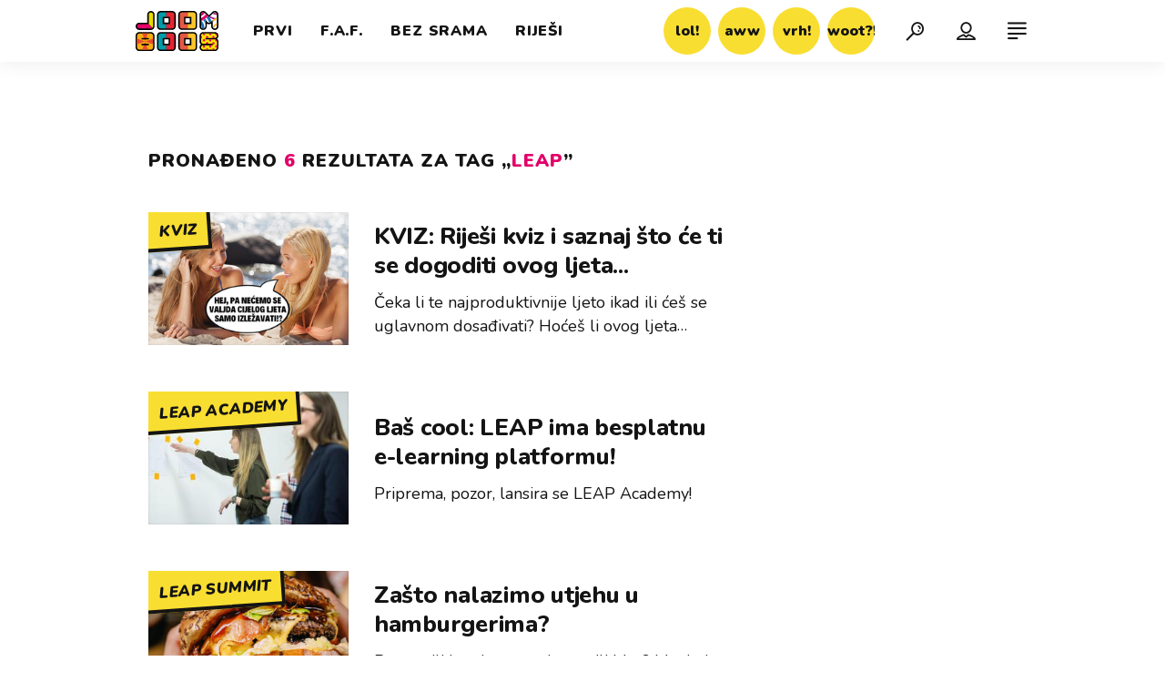

--- FILE ---
content_type: text/html; charset=utf-8
request_url: https://joomboos.24sata.hr/kljucne-rijeci/leap-3506/clanci
body_size: 12429
content:














<!DOCTYPE html>
<html lang="hr" class="no-js">
<head>

    
        <script type="text/javascript">window.gdprAppliesGlobally=true;(function(){function a(e){if(!window.frames[e]){if(document.body&&document.body.firstChild){var t=document.body;var n=document.createElement("iframe");n.style.display="none";n.name=e;n.title=e;t.insertBefore(n,t.firstChild)}
else{setTimeout(function(){a(e)},5)}}}function e(n,r,o,c,s){function e(e,t,n,a){if(typeof n!=="function"){return}if(!window[r]){window[r]=[]}var i=false;if(s){i=s(e,t,n)}if(!i){window[r].push({command:e,parameter:t,callback:n,version:a})}}e.stub=true;function t(a){if(!window[n]||window[n].stub!==true){return}if(!a.data){return}
var i=typeof a.data==="string";var e;try{e=i?JSON.parse(a.data):a.data}catch(t){return}if(e[o]){var r=e[o];window[n](r.command,r.parameter,function(e,t){var n={};n[c]={returnValue:e,success:t,callId:r.callId};a.source.postMessage(i?JSON.stringify(n):n,"*")},r.version)}}
if(typeof window[n]!=="function"){window[n]=e;if(window.addEventListener){window.addEventListener("message",t,false)}else{window.attachEvent("onmessage",t)}}}e("__tcfapi","__tcfapiBuffer","__tcfapiCall","__tcfapiReturn");a("__tcfapiLocator");(function(e){
  var t=document.createElement("script");t.id="spcloader";t.type="text/javascript";t.async=true;t.src="https://sdk.privacy-center.org/"+e+"/loader.js?target="+document.location.hostname;t.charset="utf-8";var n=document.getElementsByTagName("script")[0];n.parentNode.insertBefore(t,n)})("49e2dd21-509f-4e31-9f4e-34808af3cb36")})();</script>
    

    
    
    
    <link href="https://joomboos.24sata.hr/kljucne-rijeci/leap-3506/clanci" rel="canonical" />
    <meta name="description" content="Pročitaj najnovije vijesti vezane uz pojam LEAP. Najzanimljiviji članci, slike i video vezani za temu LEAP.¸">
    <meta name="keywords" content="LEAP">

    
    
        <title>LEAP - 6 članaka - JoomBoos.24sata.hr</title>
    

    
    


    
    <meta property="fb:pages" content="748150741956055" />
    

    <meta charset="UTF-8">
    <meta http-equiv="X-UA-Compatible" content="IE=edge,chrome=1">
    <meta content="width=device-width, initial-scale=1.0, maximum-scale=1.0, minimum-scale=1.0, user-scalable=no" name="viewport">

    <!-- Chrome, Firefox OS, Opera and Vivaldi -->
    <meta name="theme-color" content="#fff">
    <!-- Windows Phone -->
    <meta name="msapplication-navbutton-color" content="#fff">
    <!-- iOS safari -->
    <meta name="apple-mobile-web-app-status-bar-style" content="#fff">

    <link rel="icon" type="image/x-icon" href="/static/images/favicon/favicon.ico" />
    <link rel="apple-touch-icon" sizes="57x57" href="/static/images/favicon/apple-icon-57x57.png">
    <link rel="apple-touch-icon" sizes="60x60" href="/static/images/favicon/apple-icon-60x60.png">
    <link rel="apple-touch-icon" sizes="72x72" href="/static/images/favicon/apple-icon-72x72.png">
    <link rel="apple-touch-icon" sizes="76x76" href="/static/images/favicon/apple-icon-76x76.png">
    <link rel="apple-touch-icon" sizes="114x114" href="/static/images/favicon/apple-icon-114x114.png">
    <link rel="apple-touch-icon" sizes="120x120" href="/static/images/favicon/apple-icon-120x120.png">
    <link rel="apple-touch-icon" sizes="144x144" href="/static/images/favicon/apple-icon-144x144.png">
    <link rel="apple-touch-icon" sizes="152x152" href="/static/images/favicon/apple-icon-152x152.png">
    <link rel="apple-touch-icon" sizes="180x180" href="/static/images/favicon/apple-icon-180x180.png">
    <link rel="icon" type="image/png" sizes="192x192"  href="/static/images/favicon/android-icon-192x192.png">
    <link rel="icon" type="image/png" sizes="32x32" href="/static/images/favicon/favicon-32x32.png">
    <link rel="icon" type="image/png" sizes="96x96" href="/static/images/favicon/favicon-96x96.png">
    <link rel="icon" type="image/png" sizes="16x16" href="/static/images/favicon/favicon-16x16.png">
    <link rel="manifest" href="/static/images/favicon/manifest.json">

    



    <link href="https://fonts.googleapis.com/css?family=Nunito:400,400i,700,700i,800,800i,900,900i" rel="stylesheet">

    





<link rel="stylesheet" href="/static/css/grid.css?bust=20180919">

    





<link href="/static/build/styles.ec9d5ce2db2b4329486c.css" rel="stylesheet" />


    
    

    <script src="https://ajax.googleapis.com/ajax/libs/jquery/2.1.3/jquery.min.js"></script>
    <script src="https://imasdk.googleapis.com/js/sdkloader/ima3.js"></script>
    <script src="/static/js/lib/modernizr.custom.92546.js"></script>

    <script>
        if (typeof window.document.createElement('div').style.webkitLineClamp !== 'undefined') {
            document.querySelector('html').classList.add('webkitlineclamp');
        }
    </script>

    <script src="/static/js/lib/picturePolyfill.js"></script>
    <script src="/static/js/lib/video.min.js"></script>

    
    

    
    
        
<script>
    // Google data layer
    var dataLayer = window.dataLayer || [];

    dataLayer.push({
        'siteId': 'JBS',
        'contentId': '3506',
        'pageType': 'generic',
        'fullChannel': 'tagovi/leap-3506',
        'contentTitle': 'Leap',
        'contentType': 'keyword',
        'canonicalUrl': 'https://joomboos.24sata.hr/kljucne-rijeci/leap-3506/clanci',
        'channel': 'tagovi'
        
    });
</script>


    


    
        <!-- Google Tag Manager -->
<noscript>
    <iframe src="//www.googletagmanager.com/ns.html?id=GTM-PCRFFK6" height="0" width="0" style="display:none;visibility:hidden"></iframe>
</noscript>
<script>(function(w,d,s,l,i){w[l]=w[l]||[];w[l].push({'gtm.start':
    new Date().getTime(),event:'gtm.js'});var f=d.getElementsByTagName(s)[0],
    j=d.createElement(s),dl=l!='dataLayer'?'&l='+l:'';j.async=true;j.src=
    '//www.googletagmanager.com/gtm.js?id='+i+dl;f.parentNode.insertBefore(j,f);
})(window,document,'script','dataLayer','GTM-PCRFFK6');
</script>
<!-- End Google Tag Manager -->

<!-- DotMetrics -->
<script type="text/javascript">
    /* <![CDATA[ */
        (function() {
            window.dm=window.dm||{AjaxData:[]};
            window.dm.dotmetricsDefaultId = 3179;
            window.dm.AjaxEvent=function(et,d,ssid,ad){
                dm.AjaxData.push({et:et,d:d,ssid:ssid,ad:ad});
                if(typeof window.DotMetricsObj != 'undefined') {DotMetricsObj.onAjaxDataUpdate();}
            };
            var d=document,
            h=d.getElementsByTagName('head')[0],
            s=d.createElement('script');
            s.type='text/javascript';
            s.async=true;
            s.src='https://script.dotmetrics.net/door.js?id=3179';
            h.appendChild(s);
        }());
    /* ]]> */
</script>
<!-- End DotMetrics -->

    

    
    <script>
    (function(u, p, s, c, r) {
         u[r] = u[r] || function(p) {
             (u[r].q = u[r].q || []).push(p)
         }, u[r].ls = 1 * new Date();
         var a = p.createElement(s),
             m = p.getElementsByTagName(s)[0];
         a.async = 1;
         a.src = c;
         m.parentNode.insertBefore(a, m)
     })
     (window, document, 'script', '//files.upscore.com/async/upScore.js', 'upScore');
     upScore({
         config: {
             domain: 'joomboos.24sata.hr',
             article: '.article__text',
             track_positions: false
         },
         data: {
             section: 'keywords,other',
             pubdate: '',
             author: '',
             object_type: 'misc',
             
             custom_sponsored: 0
         }
     });
</script>



    
    


<!--
       _
__   _(_) _____      ___
\ \ / / |/ _ \ \ /\ / (_) Tagovi - tags
 \ V /| |  __/\ V  V / _
  \_/ |_|\___| \_/\_/ (_)

-->

<!-- doubleclick -->
<script async src="https://pagead2.googlesyndication.com/tag/js/gpt.js"></script>

<script>
    window.dfp_all_slots = [];
    window.dfpDisplayTagSlots = [];
    window.dfpDataReady = false;

    window.googletag = window.googletag || {};
    var googletag = window.googletag;
    googletag.cmd = googletag.cmd || [];

    window.articleAds = undefined;
</script>




<script data-adpushup="False">
    window.adpushupIsEnabled = document.currentScript.dataset.adpushup === 'True';

    var getScreenSize = function(){
        return {
            width: window.innerWidth || document.documentElement.clientWidth || document.body.clientWidth,
            height: window.innerHeight || document.documentElement.clientHeight || document.body.clientHeight
        };
    };

    var getTargetValue = function(width, height, sufix) {
        var target = '' + width + 'x' + height;
        if (sufix) target += '_' + sufix;
        return target;
    };

    var getResTarget = function(sufix) {
        var target = [],
            size = getScreenSize(),
            width,
            height;

        if (sufix) {

            switch (true) {

                case size.width >= 1024 && size.width < 1280:
                    width = 1024;
                    height = 768;
                    break;

                case size.width >= 1280 && size.width < 1366:
                    width = 1280;
                    height = 1024;
                    break;

                case size.width >= 1366 && size.width < 1370:
                    width = 1366;
                    height = 768;
                    break;

                case size.width >= 1370 && size.width < 1440:
                    width = 1370;
                    height = 768;
                    break;

                case size.width >= 1440 && size.width < 1600:
                    width = 1440;
                    height = 900;
                    break;

                case size.width >= 1600 && size.width < 1920:
                    width = 1600;
                    height = 1050;
                    break;

                case size.width >= 1920:
                    width = 1920;
                    height = 1080;
                    break;
            }

            target.push(getTargetValue(width, height, sufix));
        }
        return target;
    };

    var dfp_slots = [],
        slotName = '',
        platform = 'mobile',
        mobileOrDesk = 'mobile',
        loadDfp = false;

    window.mappings = [];
    window.disableInitalLoad = false;

    window.dfp_all_slots.lazyAll = 'lazy_all' === 'lazy_all';

    function setDfpLoadPermission(){
        loadDfp = mobileOrDesk.includes(platform) ? true : false;
    }

    function isMobileOrDesk(slotUnit){
        if (slotUnit.includes('AIO')) return mobileOrDesk = 'mobile desktop tablet';
        if (slotUnit.includes('mJoomboos_')) return mobileOrDesk = 'mobile';
        return mobileOrDesk = 'desktop tablet';
    }

    if (window.innerWidth >= 1367) platform = 'desktop';
    else if (window.innerWidth > 1023 && window.innerWidth < 1367) platform = 'tablet';

    var minRes = getResTarget('min');

    function attemptSetDfpData () {
        if (window.googletag && window.googletag.apiReady) {
            
                isMobileOrDesk('/18981092/Joomboos_AIO_1');
                setDfpLoadPermission();

                if (loadDfp) {
                    
                        window.dfp_all_slots.push({
                            'id': '/18981092/Joomboos_AIO_1',
                            'customId': ('/18981092/Joomboos_AIO_1').split('_').slice(1).join(''),
                            'slot_sizes': [1, 1],
                            'targeting': ['position', 'aio1'],
                            'collapse': true,
                            'outOfPage': true
                        });

                        

                        slotName = 'Joomboos_AIO_1'.split('_');
                        slotName.shift();

                        window.mappings.push(`mapping1__${slotName.join('')}`);

                        

                        

                            googletag.cmd.push(function() {
                                dfp_slots[1] = googletag.defineOutOfPageSlot('/18981092/Joomboos_AIO_1', 'divAIO1').addService(googletag.pubads()).setTargeting('position', 'aio1');
                            });

                        
                    

                    googletag.cmd.push(function() {
                        googletag.pubads().setTargeting('platform', platform).setTargeting('cont_type', 'tags').setTargeting('site', 'joomboos.24sata.hr').setTargeting('section', 'keywords');

                        if (!minRes.join('').includes('undefined')){
                            googletag.pubads().setTargeting('res_min', minRes);
                        }

                        
                            
                            googletag.pubads().setTargeting('site', 'https://joomboos.24sata.hr');
                        

                        if (window.disableInitalLoad) googletag.pubads().disableInitialLoad();
                        if (window.adpushupIsEnabled) googletag.pubads().enableSingleRequest();
                        googletag.enableServices();
                    });
                }
            
                isMobileOrDesk('/18981092/Joomboos_AIO_2');
                setDfpLoadPermission();

                if (loadDfp) {
                    
                        window.dfp_all_slots.push({
                            'id': '/18981092/Joomboos_AIO_2',
                            'customId': ('/18981092/Joomboos_AIO_2').split('_').slice(1).join(''),
                            'slot_sizes': [1, 1],
                            'targeting': ['position', 'aio2'],
                            'collapse': true,
                            'outOfPage': true
                        });

                        

                        slotName = 'Joomboos_AIO_2'.split('_');
                        slotName.shift();

                        window.mappings.push(`mapping2__${slotName.join('')}`);

                        

                        

                            googletag.cmd.push(function() {
                                dfp_slots[2] = googletag.defineOutOfPageSlot('/18981092/Joomboos_AIO_2', 'divAIO2').addService(googletag.pubads()).setTargeting('position', 'aio2');
                            });

                        
                    

                    googletag.cmd.push(function() {
                        googletag.pubads().setTargeting('platform', platform).setTargeting('cont_type', 'tags').setTargeting('site', 'joomboos.24sata.hr').setTargeting('section', 'keywords');

                        if (!minRes.join('').includes('undefined')){
                            googletag.pubads().setTargeting('res_min', minRes);
                        }

                        

                        if (window.disableInitalLoad) googletag.pubads().disableInitialLoad();
                        if (window.adpushupIsEnabled) googletag.pubads().enableSingleRequest();
                        googletag.enableServices();
                    });
                }
            
                isMobileOrDesk('/18981092/Joomboos_Billboard_Top');
                setDfpLoadPermission();

                if (loadDfp) {
                    
                        window.dfp_all_slots.push({
                            'id': '/18981092/Joomboos_Billboard_Top',
                            'customId': ('/18981092/Joomboos_Billboard_Top').split('_').slice(1).join(''),
                            'slot_sizes': [970, 250],
                            'targeting': ['position', 'billboard'],
                            'collapse': true,
                            'outOfPage': false
                        });

                        window.mapping3 = googletag.sizeMapping()
                            .addSize([750, 400], [[4, 1], [300, 100], [300, 250], [300, 150], [320, 50], [250, 250], [320, 100], [728, 90], [468, 60]])
                            .addSize([320, 400], [[4, 1], [300, 100], [300, 250], [300, 150], [320, 50], [250, 250], [320, 100]])
                            .addSize([1015, 400], [[4, 1], [300, 100], [300, 250], [970, 90], [300, 150], [320, 50], [250, 250], [320, 100], [728, 90], [970, 250], [468, 60], [970, 500]])
                            .build();
                        

                        slotName = 'Joomboos_Billboard_Top'.split('_');
                        slotName.shift();

                        window.mappings.push(`mapping3__${slotName.join('')}`);

                        

                        
                    

                    googletag.cmd.push(function() {
                        googletag.pubads().setTargeting('platform', platform).setTargeting('cont_type', 'tags').setTargeting('site', 'joomboos.24sata.hr').setTargeting('section', 'keywords');

                        if (!minRes.join('').includes('undefined')){
                            googletag.pubads().setTargeting('res_min', minRes);
                        }

                        

                        if (window.disableInitalLoad) googletag.pubads().disableInitialLoad();
                        if (window.adpushupIsEnabled) googletag.pubads().enableSingleRequest();
                        googletag.enableServices();
                    });
                }
            
                isMobileOrDesk('/18981092/Joomboos_Halfpage_1');
                setDfpLoadPermission();

                if (loadDfp) {
                    
                        window.dfp_all_slots.push({
                            'id': '/18981092/Joomboos_Halfpage_1',
                            'customId': ('/18981092/Joomboos_Halfpage_1').split('_').slice(1).join(''),
                            'slot_sizes': [[300, 600], [300, 250], [120, 600], [160, 600], [300, 100], [250, 250]],
                            'targeting': ['position', 'halfpage'],
                            'collapse': true,
                            'outOfPage': false
                        });

                        window.mapping4 = googletag.sizeMapping()
                            .addSize([750, 400], [[3, 1], [120, 600], [160, 600], [250, 250], [300, 100], [300, 250], [300, 600], [320, 50], [320, 100], [336, 280], [468, 60]])
                            .addSize([320, 400], [[3, 1], [120, 600], [160, 600], [250, 250], [300, 100], [300, 250], [300, 600], [320, 50], [320, 100]])
                            .addSize([1050, 400], [[3, 1], [120, 600], [160, 600], [250, 250], [300, 100], [300, 250], [300, 600]])
                            .build();
                        

                        slotName = 'Joomboos_Halfpage_1'.split('_');
                        slotName.shift();

                        window.mappings.push(`mapping4__${slotName.join('')}`);

                        

                        
                    

                    googletag.cmd.push(function() {
                        googletag.pubads().setTargeting('platform', platform).setTargeting('cont_type', 'tags').setTargeting('site', 'joomboos.24sata.hr').setTargeting('section', 'keywords');

                        if (!minRes.join('').includes('undefined')){
                            googletag.pubads().setTargeting('res_min', minRes);
                        }

                        

                        if (window.disableInitalLoad) googletag.pubads().disableInitialLoad();
                        if (window.adpushupIsEnabled) googletag.pubads().enableSingleRequest();
                        googletag.enableServices();
                    });
                }
            
                isMobileOrDesk('/18981092/mJoomboos_Rec1');
                setDfpLoadPermission();

                if (loadDfp) {
                    
                        window.dfp_all_slots.push({
                            'id': '/18981092/mJoomboos_Rec1',
                            'customId': ('/18981092/mJoomboos_Rec1').split('_').slice(1).join(''),
                            'slot_sizes': [[300, 250], [300, 100], [320, 50], [300, 600], [320, 100], "fluid"],
                            'targeting': ['position', 'rectangle'],
                            'collapse': true,
                            'outOfPage': false
                        });

                        window.mapping5 = googletag.sizeMapping()
                            .addSize([320, 400], [[5, 1], [120, 600], [160, 600], [250, 250], [300, 100], [300, 250], [300, 600], [320, 50], [1, 1], [320, 100]])
                            .build();
                        

                        slotName = 'mJoomboos_Rec1'.split('_');
                        slotName.shift();

                        window.mappings.push(`mapping5__${slotName.join('')}`);

                        

                        
                    

                    googletag.cmd.push(function() {
                        googletag.pubads().setTargeting('platform', platform).setTargeting('cont_type', 'tags').setTargeting('site', 'joomboos.24sata.hr').setTargeting('section', 'keywords');

                        if (!minRes.join('').includes('undefined')){
                            googletag.pubads().setTargeting('res_min', minRes);
                        }

                        

                        if (window.disableInitalLoad) googletag.pubads().disableInitialLoad();
                        if (window.adpushupIsEnabled) googletag.pubads().enableSingleRequest();
                        googletag.enableServices();
                    });
                }
            
                isMobileOrDesk('/18981092/mJoomboos_Rec3');
                setDfpLoadPermission();

                if (loadDfp) {
                    
                        window.dfp_all_slots.push({
                            'id': '/18981092/mJoomboos_Rec3',
                            'customId': ('/18981092/mJoomboos_Rec3').split('_').slice(1).join(''),
                            'slot_sizes': [[300, 250], [300, 100], [320, 50], [250, 250], "fluid"],
                            'targeting': ['position', 'rectangle'],
                            'collapse': true,
                            'outOfPage': false
                        });

                        window.mapping6 = googletag.sizeMapping()
                            .addSize([320, 400], [[5, 1], [120, 600], [160, 600], [250, 250], [300, 100], [300, 250], [300, 600], [320, 50], [1, 1], [320, 100]])
                            .build();
                        

                        slotName = 'mJoomboos_Rec3'.split('_');
                        slotName.shift();

                        window.mappings.push(`mapping6__${slotName.join('')}`);

                        

                        
                    

                    googletag.cmd.push(function() {
                        googletag.pubads().setTargeting('platform', platform).setTargeting('cont_type', 'tags').setTargeting('site', 'joomboos.24sata.hr').setTargeting('section', 'keywords');

                        if (!minRes.join('').includes('undefined')){
                            googletag.pubads().setTargeting('res_min', minRes);
                        }

                        

                        if (window.disableInitalLoad) googletag.pubads().disableInitialLoad();
                        if (window.adpushupIsEnabled) googletag.pubads().enableSingleRequest();
                        googletag.enableServices();
                    });
                }
            
                isMobileOrDesk('/18981092/Joomboos_Leaderboard1');
                setDfpLoadPermission();

                if (loadDfp) {
                    
                        window.dfp_all_slots.push({
                            'id': '/18981092/Joomboos_Leaderboard1',
                            'customId': ('/18981092/Joomboos_Leaderboard1').split('_').slice(1).join(''),
                            'slot_sizes': [[320, 50], [300, 250], [320, 100], [250, 250], [300, 100], [468, 60]],
                            'targeting': ['position', 'leaderboard'],
                            'collapse': true,
                            'outOfPage': false
                        });

                        window.mapping7 = googletag.sizeMapping()
                            .addSize([750, 400], [[2, 1], [120, 600], [160, 600], [250, 250], [300, 100], [300, 250], [300, 600], [320, 50], [320, 100], [336, 280], [468, 60]])
                            .addSize([320, 400], [[2, 1], [120, 600], [160, 600], [250, 250], [300, 100], [300, 250], [300, 600], [320, 50], [320, 100]])
                            .addSize([1050, 400], [[2, 1], [250, 250], [300, 100], [300, 250], [320, 50], [320, 100], [336, 280], [468, 60]])
                            .build();
                        

                        slotName = 'Joomboos_Leaderboard1'.split('_');
                        slotName.shift();

                        window.mappings.push(`mapping7__${slotName.join('')}`);

                        

                        
                    

                    googletag.cmd.push(function() {
                        googletag.pubads().setTargeting('platform', platform).setTargeting('cont_type', 'tags').setTargeting('site', 'joomboos.24sata.hr').setTargeting('section', 'keywords');

                        if (!minRes.join('').includes('undefined')){
                            googletag.pubads().setTargeting('res_min', minRes);
                        }

                        

                        if (window.disableInitalLoad) googletag.pubads().disableInitialLoad();
                        if (window.adpushupIsEnabled) googletag.pubads().enableSingleRequest();
                        googletag.enableServices();
                    });
                }
            

            dfp_slots.forEach(function(slot){
                googletag.display(slot);
                if (window.disableInitalLoad && !window.adpushupIsEnabled) googletag.pubads().refresh([slot]);
            });

            window.dfpDataReady = true;
        } else {
            setTimeout(() => {
                attemptSetDfpData();
            }, 300);
        }
    }

    attemptSetDfpData();
</script>



    
    

    <script src="https://adncdn.net/ZVvYPkkx1V" async></script>

    
    
        <script async src="//www.ezojs.com/ezoic/sa.min.js"></script>
        <script>
            window.ezstandalone = window.ezstandalone || {};
            ezstandalone.cmd = ezstandalone.cmd || [];
            ezstandalone.cmd.push(function() {
                ezstandalone.enableConsent();
                ezstandalone.define(100);
                ezstandalone.enable();
                ezstandalone.display();
            });
        </script>
    
</head>



<body class="tags" style="" data-didomi-disabled="False" data-bodyextrainfo="">

    
    <div class="header_wrapper">
        





<div class="container">

    <div class="ntfs__flyout">
        
            



<div class="ntfs js_ntfs">

    <div class="ntfs__header ntfs__header--unlogged">

        <a href="/korisnici/login" class="btn btn--yellow btn--login js_loginPlease">Prijava</a>

        <a href="/accounts/facebook/login/" class="btn btn--fb">
            <i class="icon icon-facebook"></i>
            Prijava
        </a>

        <a href="/accounts/google/login/?method=oauth2" class="btn btn--gplus">
            <i class="icon icon-google-plus"></i>
            Prijava
        </a>

        <div class="ntfs__header_close js_ntfsClose">
            <i class="icon icon-cross"></i>
        </div>

    </div>

    
</div>

        
    </div>

    <header class="header cf">

        <a class="header__logo" href="/" title="joomboos.24sata.hr">
            <span class="header__logo_heading">
                <img class="header__logo_img header__logo_img--big" title="joomboos.24sata.hr" alt="joomboos.24sata.hr" src="/static/images/header/joomboos-logo-big.svg?bust=20161208">
                <img class="header__logo_img header__logo_img--small" title="joomboos.24sata.hr" alt="joomboos.24sata.hr" src="/static/images/header/joomboos-logo-small.svg">
            </span>
        </a>

        
            <div class="top_navigation">

                

<nav class="main_nav js_mainNav">

    <ul class="main_nav__list">

        

            <li class="main_nav__item main_nav__item--main main_nav__item--prvi">

                <a class="main_nav__link active_prvi"
                   href="/prvi">
                    <span class="main_nav__span main_nav__span--main">Prvi</span>
                </a>

                
            </li>
        

            <li class="main_nav__item main_nav__item--main main_nav__item--fancy_af">

                <a class="main_nav__link active_fancy-a-f"
                   href="/fancy-a-f">
                    <span class="main_nav__span main_nav__span--main">F.A.F.</span>
                </a>

                
            </li>
        

            <li class="main_nav__item main_nav__item--main main_nav__item--bez_srama">

                <a class="main_nav__link active_bez-srama"
                   href="/bez-srama">
                    <span class="main_nav__span main_nav__span--main">Bez srama</span>
                </a>

                
            </li>
        

            <li class="main_nav__item main_nav__item--main main_nav__item--rijesi_me">

                <a class="main_nav__link active_rijesi-me"
                   href="/rijesi-me">
                    <span class="main_nav__span main_nav__span--main">Riješi</span>
                </a>

                
            </li>
        
    </ul>
</nav>




                

<nav class="reaction_nav">

    <div class="reaction_nav__wrap is_visible js_toggleVisibility">

        <ul class="reaction_nav__list cf">

            

                <li class="reaction_nav__item reaction_nav__item--">

                    <a class="reaction_nav__link" href="/reakcije/lol/clanci">
                        <span class="reaction_nav__span">lol!</span>
                    </a>

                </li>
            

                <li class="reaction_nav__item reaction_nav__item--">

                    <a class="reaction_nav__link" href="/reakcije/aww/clanci">
                        <span class="reaction_nav__span">aww</span>
                    </a>

                </li>
            

                <li class="reaction_nav__item reaction_nav__item--">

                    <a class="reaction_nav__link" href="/reakcije/vrh/clanci">
                        <span class="reaction_nav__span">vrh!</span>
                    </a>

                </li>
            

                <li class="reaction_nav__item reaction_nav__item--">

                    <a class="reaction_nav__link" href="/reakcije/woot/clanci">
                        <span class="reaction_nav__span">woot?!</span>
                    </a>

                </li>
            
        </ul>

    </div>
</nav>


            </div>
        

        
            


<div class="mobile_nav">

    <div class="nano">

        <a class="mobile_nav__close_btn js_toggleMenu" role="button">
            <i class="icon icon-cross icon--close"></i>
        </a>

        <div class="mobile_nav__inner_wrap nano-content">

            

<nav class="main_nav js_mainNav">

    <ul class="main_nav__list">

        

            <li class="main_nav__item main_nav__item--main main_nav__item--prvi">

                <a class="main_nav__link active_prvi"
                   href="/prvi">
                    <span class="main_nav__span main_nav__span--main">Prvi</span>
                </a>

                
            </li>
        

            <li class="main_nav__item main_nav__item--main main_nav__item--fancy_af">

                <a class="main_nav__link active_fancy-a-f"
                   href="/fancy-a-f">
                    <span class="main_nav__span main_nav__span--main">F.A.F.</span>
                </a>

                
            </li>
        

            <li class="main_nav__item main_nav__item--main main_nav__item--bez_srama">

                <a class="main_nav__link active_bez-srama"
                   href="/bez-srama">
                    <span class="main_nav__span main_nav__span--main">Bez srama</span>
                </a>

                
            </li>
        

            <li class="main_nav__item main_nav__item--main main_nav__item--rijesi_me">

                <a class="main_nav__link active_rijesi-me"
                   href="/rijesi-me">
                    <span class="main_nav__span main_nav__span--main">Riješi</span>
                </a>

                
            </li>
        
    </ul>
</nav>




            <div class="mobile_nav__partners">

                

<nav class="partner_nav">

    <input type="checkbox" id="show_partners" name="show_partners" class="partner_nav__checkbox">

    <div class="partner_nav__wrap">

        <label for="show_partners" class="partner_nav__label">Partnerski portali</label>

        <div class="partner_nav__list_wrap">

            <ul class="partner_nav__list cf">

                <li class="partner_nav__item">

                

                    

                        <a class="partner_nav__link" href="https://www.24sata.hr">
                            <span class="partner_nav__span">24sata</span>
                        </a>

                    

                

                    

                

                    

                        <a class="partner_nav__link" href="https://autostart.24sata.hr">
                            <span class="partner_nav__span">autostart.hr</span>
                        </a>

                    

                

                    

                

                    

                        <a class="partner_nav__link" href="https://miss7zdrava.24sata.hr">
                            <span class="partner_nav__span">miss7zdrava.hr</span>
                        </a>

                    

                

                    

                

                    

                        <a class="partner_nav__link" href="http://www.poslovni.hr">
                            <span class="partner_nav__span">poslovni.hr</span>
                        </a>

                    

                

                    

                

                    

                        <a class="partner_nav__link" href="https://www.vecernji.hr">
                            <span class="partner_nav__span">vecernji.hr</span>
                        </a>

                    

                

                    

                

                    

                        <a class="partner_nav__link" href="https://popusti.njuskalo.hr">
                            <span class="partner_nav__span">popusti!</span>
                        </a>

                    

                

                    

                

                    

                        <a class="partner_nav__link" href="https://ordinacija.vecernji.hr/" target="_blank">
                            <span class="partner_nav__span">ordinacija.hr</span>
                        </a>

                    

                

                </li>

                <li class="partner_nav__item">

                

                    

                

                    

                        <a class="partner_nav__link" href="https://www.express.hr">
                            <span class="partner_nav__span">express.hr</span>
                        </a>

                    

                

                    

                

                    

                        <a class="partner_nav__link" href="https://miss7.24sata.hr">
                            <span class="partner_nav__span">miss7.hr</span>
                        </a>

                    

                

                    

                

                    

                        <a class="partner_nav__link" href="https://gastro.24sata.hr">
                            <span class="partner_nav__span">gastro.hr</span>
                        </a>

                    

                

                    

                

                    

                        <a class="partner_nav__link" href="https://www.njuskalo.hr">
                            <span class="partner_nav__span">njuskalo.hr</span>
                        </a>

                    

                

                    

                

                    

                        <a class="partner_nav__link" href="https://www.pixsell.hr">
                            <span class="partner_nav__span">pixsell.hr</span>
                        </a>

                    

                

                    

                

                    

                        <a class="partner_nav__link" href="https://miss7mama.24sata.hr/" target="_blank">
                            <span class="partner_nav__span">miss7mama.hr</span>
                        </a>

                    

                

                    

                

                </li>

            </ul>
        </div>
    </div>
</nav>


            </div>

            <div class="mobile_nav__info">
                

<nav class="info_nav">

    <ul class="info_nav__list">

        

            

            <li class="info_nav__item info_nav__item--">

            

                <a class="info_nav__link" href="/kontakt">
                    <span class="info_nav__span">Kontakt</span>
                </a>

            

        

            

                <a class="info_nav__link" href="/oglasavanje">
                    <span class="info_nav__span">Oglašavanje</span>
                </a>

            

            </li>

                

                <li class="info_nav__item info_nav__item--">

                

            

        

            

                <a class="info_nav__link" href="/impressum">
                    <span class="info_nav__span">Impressum</span>
                </a>

            

        

            

                <a class="info_nav__link" href="/uvjeti-koristenja">
                    <span class="info_nav__span">Uvjeti korištenja</span>
                </a>

            

            </li>

                

                <li class="info_nav__item info_nav__item--">

                

            

        

            

                <a class="info_nav__link" href="/pravila-privatnosti">
                    <span class="info_nav__span">Pravila privatnosti</span>
                </a>

            

        

            

                <a class="info_nav__link" href="/politika-kolacica/">
                    <span class="info_nav__span">Politika kolačića</span>
                </a>

            

            </li>

                

            

        
    </ul>
</nav>

            </div>

            <div class="mobile_nav__copyright cf">
                <div class="mobile_nav__copyright_wrap cf">

                    <p>Copyright &copy; 2026 <img src="/static/images/header/24sata_za-desktop_pixel-perfect_47%C3%9738px_pozitiv.svg" alt="24sata"></p>

                    <span>Powered by:</span>

                    <a href="https://www.publitzer.hr/" target="_blank">

                        <img src="/static/images/header/publitzer-logo.svg" alt="Publitzer CMS">

                    </a>

                </div>

            </div>

            <div class="mobile_nav__social_menu">
                <span>Prati nas!</span>

                <div class="mobile_nav__social_menu_wrap">
                    <a class="mobile_nav__social_icon" href="https://www.youtube.com/channel/UCx0mr1alzkR_oX7oHf77BHw" target="_blank" title="JoomBoos na Youtubeu">
                        <i class="icon icon-youtube-play"></i>
                    </a>

                    <a class="mobile_nav__social_icon mobile_nav__social_icon--desk" href="https://www.facebook.com/joomboos.hr/" target="_blank" title="JoomBoos na Facebooku">
                        <i class="icon icon-facebook"></i>
                    </a>

                    <a class="mobile_nav__social_icon mobile_nav__social_icon--mob" href="fb://page?id=748150741956055" target="_blank" title="JoomBoos na Facebooku">
                        <i class="icon icon-facebook"></i>
                    </a>

                    <a class="mobile_nav__social_icon" href="https://www.instagram.com/joomboosyt/?hl=hr" target="_blank" title="JoomBoos na Instagramu">
                        <i class="icon icon-instagram"></i>
                    </a>
                </div>
            </div>

        </div>

    </div>

</div>

        

        <a class="header__search" href="/pretraga/" title="Traži" >
            <i class="icon icon-search"></i>
        </a>

        <a class="header__user js_showNotif"

            

                
                

                    href="/korisnici/login?next=/kljucne-rijeci/leap-3506/clanci"

                
            
        >

            <span class="header__avatar">
                

                    <i class="icon icon-user"></i>

                

                
            </span>
        </a>

        <div class="header__menu">

            <a class="header__icon header__icon--back js_closeSubmenu" href="#">
                <i class="icon icon-arrow-left5"></i>
            </a>

            <a class="header__icon header__icon--menu js_toggleMenu" href="#">
                <i class="icon icon-align-justify icon--menu"></i>
                <i class="icon icon-cross icon--close"></i>
            </a>
        </div>
    </header>
</div>

<script>

    function setActiveNav ( section, subsection ) {

        var el = document.getElementsByClassName(section);
        var header = document.getElementsByClassName('header_wrapper');
        var body = document.getElementsByTagName('body');

        for (var i=0; i<el.length; i++) {

            el[i].classList.add('is_active');

            if (el[i].parentElement.childElementCount > 1) {
                header[0].classList.add('has_subnav');
                header[0].classList.add(section.split('-').join('_'));
                body[0].classList.add('has_subnav');
            }

            // ako postoji podrubrika, oznaci glavni element u podrubrici
            // i stavi klasu na parent ul element
            if ( subsection && subsection.indexOf('sub_active') !== -1 ) {

                var child = document.getElementsByClassName(subsection);

                for ( var j = 0; j < child.length; j++ ) {

                    if ( child[j].getAttribute('data-parent') === section ) {

                        child[j].parentElement.parentElement.classList.add('has_active');
                        child[j].classList.add('is_active');

                    }
                }
            }
        }
    }

    var section = document.location.pathname.split('/')[1];
    var subsection = document.location.pathname.split('/')[2];

    // ako postoje dva '/' u url-u, onda valjda imamo i podrubriku
    // poziva se funkcija s dva parametra

    if (subsection !== '' && subsection !== undefined) {

        setActiveNav( 'active_' + section, 'sub_active_' + subsection );

    } else {

        setActiveNav( 'active_' + section );

    }
</script>

        <div class="header_wrapper__back"></div> 
        <div class="header_wrapper__subback"></div> 
    </div>
    

    
    <div class="body_wrap">
        
            <div id='divAIO1'>
    <script>
        window.dfpDisplayTagSlots.push('divAIO1');
    </script>
</div>

            <div id='divAIO2'>
    <script>
        window.dfpDisplayTagSlots.push('divAIO2');
    </script>
</div>

        

        <div class="body_inner_wrap">

            
            

            
            

            <div class="content__wrap container">

                
    <div class="container fold_tags_body">
        <div class="dfp_banner dfp_banner--Leaderboard outside-content">
            <div id='divBillboardTop'>
    <script>
        window.dfpDisplayTagSlots.push('divBillboardTop');
    </script>
</div>

        </div>

        <div class="fold_tags__lazy_banner hidden visible_mobile first-banner">
            <div class="text-center dfp_banner">
                <div id='mJoomboos_Rec1'>
    <script>
        window.dfpDisplayTagSlots.push('mJoomboos_Rec1');
    </script>
</div>

            </div>
        </div>

        <div class="column_content">
            <div class="column_content__inner">
                <div class="gr-12">
                    <div class="main_tile">

                        

                        
                        <div class="main_tile__label main_tile__label--results">Pronađeno <span>6</span> rezultata za tag „<h1>Leap</h1>”</div>
                        

                        <div class="main_tile__content">
                            
                                



<article class="card card--rijesi-me card--02 cf">

    

    <a class="card__link cf" href="/rijesi-me/kviz-reci-nam-nesto-o-sebi-i-saznaj-sto-te-ceka-ovog-ljeta-18905" title="KVIZ: Riješi kviz i saznaj što će ti se dogoditi ovog ljeta..." target="">


        

<div class="card__photo_wrap">

    <figure class="card__figure">

        

            
    <picture data-alt="" data-default-src="/media/img/f5/49/ec1e34b85d8a64ecf883.png">

        
            <source srcset="/media/img/f5/49/ec1e34b85d8a64ecf883.png" media="(min-width: 1024px)" data-size="290x193" />
        
            <source srcset="/media/img/a2/2b/c71c812f24f4b186600e.png" data-size="244x244" />
        

        <img class="" src="/media/img/a2/2b/c71c812f24f4b186600e.png" alt="" data-size="244x244" />

        <noscript>
            <img class="" src="/media/img/f5/49/ec1e34b85d8a64ecf883.png" alt="" />
        </noscript>
    </picture>



        

    </figure>

    
    
    <span class="card__overtitle card__overtitle--">
        KVIZ
    </span>



</div>




        

        <div class="card__data_wrap cf">

            <div class="card__data_inner_wrap cf">

                

                


                
                    <h2 class="card__title">

    

        KVIZ: Riješi kviz i saznaj što će ti se dogoditi ovog ljeta...

    
</h2>
                


                

                

                    <p class="card__lead_text">Čeka li te najproduktivnije ljeto ikad ili ćeš se uglavnom dosađivati? Hoćeš li ovog ljeta naučiti neku novu vještinu i…</p>

                


                

                
                
                

            </div>

        </div>

        

    </a>

    
    
    


    

    
    

    
    

    
    

</article>

                                
                            
                                



<article class="card card--prvi card--02 cf">

    

    <a class="card__link cf" href="/prvi/bas-cool-leap-ima-besplatnu-e-learning-platformu-18890" title="Baš cool: LEAP ima besplatnu e-learning platformu!" target="">


        

<div class="card__photo_wrap">

    <figure class="card__figure">

        

            
    <picture data-alt="" data-default-src="/media/img/09/63/c658188e89958765c787.jpeg">

        
            <source srcset="/media/img/09/63/c658188e89958765c787.jpeg" media="(min-width: 1024px)" data-size="290x193" />
        
            <source srcset="/media/img/65/29/ccd51edebda2ea547e21.jpeg" data-size="244x244" />
        

        <img class="" src="/media/img/65/29/ccd51edebda2ea547e21.jpeg" alt="" data-size="244x244" />

        <noscript>
            <img class="" src="/media/img/09/63/c658188e89958765c787.jpeg" alt="" />
        </noscript>
    </picture>



        

    </figure>

    
    
    <span class="card__overtitle card__overtitle--">
        LEAP Academy
    </span>



</div>




        

        <div class="card__data_wrap cf">

            <div class="card__data_inner_wrap cf">

                

                


                
                    <h2 class="card__title">

    

        Baš cool: LEAP ima besplatnu e-learning platformu!

    
</h2>
                


                

                

                    <p class="card__lead_text">Priprema, pozor, lansira se LEAP Academy!</p>

                


                

                
                
                

            </div>

        </div>

        

    </a>

    
    
    


    

    
    

    
    

    
    

</article>

                                
                            
                                



<article class="card card--prvi card--02 cf">

    

    <a class="card__link cf" href="/prvi/zasto-nalazimo-utjehu-u-hamburgerima-18618" title="Zašto nalazimo utjehu u hamburgerima?" target="">


        

<div class="card__photo_wrap">

    <figure class="card__figure">

        

            
    <picture data-alt="" data-default-src="/media/img/c3/c8/a10b92247c37e41cc53f.png">

        
            <source srcset="/media/img/c3/c8/a10b92247c37e41cc53f.png" media="(min-width: 1024px)" data-size="290x193" />
        
            <source srcset="/media/img/1c/17/9f12b8de9e04a5a984d4.png" data-size="244x244" />
        

        <img class="" src="/media/img/1c/17/9f12b8de9e04a5a984d4.png" alt="" data-size="244x244" />

        <noscript>
            <img class="" src="/media/img/c3/c8/a10b92247c37e41cc53f.png" alt="" />
        </noscript>
    </picture>



        

    </figure>

    
    
    <span class="card__overtitle card__overtitle--">
        LEAP SUMMIT
    </span>



</div>




        

        <div class="card__data_wrap cf">

            <div class="card__data_inner_wrap cf">

                

                


                
                    <h2 class="card__title">

    

        Zašto nalazimo utjehu u hamburgerima?

    
</h2>
                


                

                

                    <p class="card__lead_text">Burger ili hamburger, cheese ili Mac? Manje je bitno koji je tehnički ispravan naziv, puno je važnije dokopati se svog …</p>

                


                

                
                
                

            </div>

        </div>

        

    </a>

    
    
    


    

    
    

    
    

    
    

</article>

                                
                                    <div class="dfp_banner dfp_banner--Leaderboard">
                                        <div id='divLeaderboard1'>
    <script>
        window.dfpDisplayTagSlots.push('divLeaderboard1');
    </script>
</div>

                                    </div>

                                    <div class="fold_tags__lazy_banner hidden visible_mobile">
                                        <div class="text-center dfp_banner">
                                            <div id='mJoomboos_Rec3'>
    <script>
        window.dfpDisplayTagSlots.push('mJoomboos_Rec3');
    </script>
</div>

                                        </div>
                                    </div>
                                
                            
                                



<article class="card card--prvi card--02 cf">

    

    <a class="card__link cf" href="/prvi/lajk-seen-heart-mali-znakovi-koji-izazivaju-veliku-emociju-18612" title="Lajk, seen, heart: Mali znakovi koji izazivaju veliku emociju" target="">


        

<div class="card__photo_wrap">

    <figure class="card__figure">

        

            
    <picture data-alt="" data-default-src="/media/img/a0/f8/7ac5753796ae866d090b.jpeg">

        
            <source srcset="/media/img/a0/f8/7ac5753796ae866d090b.jpeg" media="(min-width: 1024px)" data-size="290x193" />
        
            <source srcset="/media/img/87/47/3498ee3f5822437fcaac.jpeg" data-size="244x244" />
        

        <img class="" src="/media/img/87/47/3498ee3f5822437fcaac.jpeg" alt="" data-size="244x244" />

        <noscript>
            <img class="" src="/media/img/a0/f8/7ac5753796ae866d090b.jpeg" alt="" />
        </noscript>
    </picture>



        

    </figure>

    
    
    <span class="card__overtitle card__overtitle--">
        LEAP SUMMIT
    </span>



</div>




        

        <div class="card__data_wrap cf">

            <div class="card__data_inner_wrap cf">

                

                


                
                    <h2 class="card__title">

    

        Lajk, seen, heart: Mali znakovi koji izazivaju veliku emociju

    
</h2>
                


                

                

                    <p class="card__lead_text">Mogu li emocionalno inteligentni strojevi imati utjecaj na poboljšanje općeg psihičkog stanja populacije i daljnji razv…</p>

                


                

                
                
                

            </div>

        </div>

        

    </a>

    
    
    


    

    
    

    
    

    
    

</article>

                                
                            
                                



<article class="card card--prvi card--02 cf">

    

    <a class="card__link cf" href="/prvi/edukacijski-centar-europe-stotine-mladih-dolazi-u-hrvatsku-7482" title="Fokus na budućnost: Stotine mladih dolazi u Hrvatsku!" target="">


        

<div class="card__photo_wrap">

    <figure class="card__figure">

        

            
    <picture data-alt="" data-default-src="/media/img/ce/8c/98e17da17e22911e3c81.jpeg">

        
            <source srcset="/media/img/ce/8c/98e17da17e22911e3c81.jpeg" media="(min-width: 1024px)" data-size="290x193" />
        
            <source srcset="/media/img/d1/f9/a9cc354eabbba8771969.jpeg" data-size="244x244" />
        

        <img class="" src="/media/img/d1/f9/a9cc354eabbba8771969.jpeg" alt="" data-size="244x244" />

        <noscript>
            <img class="" src="/media/img/ce/8c/98e17da17e22911e3c81.jpeg" alt="" />
        </noscript>
    </picture>



        

    </figure>

    
    
    <span class="card__overtitle card__overtitle--">
        Idemo na LEAP
    </span>



</div>




        

        <div class="card__data_wrap cf">

            <div class="card__data_inner_wrap cf">

                

                


                
                    <h2 class="card__title">

    

        Fokus na budućnost: Stotine mladih dolazi u Hrvatsku!

    
</h2>
                


                

                

                    <p class="card__lead_text">Grad Zagreb na tri dana postaje edukacijski centar Europe, a konferencija će okupiti više od 70 vrhunskih predavača iz …</p>

                


                

                
                
                

            </div>

        </div>

        

    </a>

    
    
    


    

    
    

    
    

    
    

</article>

                                
                            
                                



<article class="card card--prvi card--02 cf">

    

    <a class="card__link cf" href="/prvi/partijaj-s-ljudima-s-cetiri-kontinenta-na-fleap-outu-7424" title="Partijaj s ljudima s četiri kontinenta na Fleap outu!" target="">


        

<div class="card__photo_wrap">

    <figure class="card__figure">

        

            
    <picture data-alt="" data-default-src="/media/img/ac/04/c950b49ddf4788394c5d.jpeg">

        
            <source srcset="/media/img/ac/04/c950b49ddf4788394c5d.jpeg" media="(min-width: 1024px)" data-size="290x193" />
        
            <source srcset="/media/img/34/d0/20da65b0da7b587b3abf.jpeg" data-size="244x244" />
        

        <img class="" src="/media/img/34/d0/20da65b0da7b587b3abf.jpeg" alt="" data-size="244x244" />

        <noscript>
            <img class="" src="/media/img/ac/04/c950b49ddf4788394c5d.jpeg" alt="" />
        </noscript>
    </picture>



        

    </figure>

    
    
    <span class="card__overtitle card__overtitle--">
        vrh!
    </span>



</div>




        

        <div class="card__data_wrap cf">

            <div class="card__data_inner_wrap cf">

                

                


                
                    <h2 class="card__title">

    

        Partijaj s ljudima s četiri kontinenta na Fleap outu!

    
</h2>
                


                

                

                    <p class="card__lead_text">Kad ti život pred tebe stavi tisuće genijalnih ljudi, ti napravi brutalni party. Prijavite se na veliki internacionalni…</p>

                


                

                
                
                

            </div>

        </div>

        

    </a>

    
    
    


    

    
    

    
    

    
    

</article>

                                
                                    <div class="dfp_banner dfp_banner--Leaderboard">
                                        <div id='divLeaderboard1'>
    <script>
        window.dfpDisplayTagSlots.push('divLeaderboard1');
    </script>
</div>

                                    </div>

                                    <div class="fold_tags__lazy_banner hidden visible_mobile">
                                        <div class="text-center dfp_banner">
                                            <div id='mJoomboos_Rec3'>
    <script>
        window.dfpDisplayTagSlots.push('mJoomboos_Rec3');
    </script>
</div>

                                        </div>
                                    </div>
                                
                            
                        </div>

                        
                        
                    </div>
                </div>
            </div>
        </div>

        <div class="column_sidebar js_sticky">
            
                














    
    

        <div class="dfp_banner dfp_banner--Halfpage">
            <div id='divHalfpage1'>
    <script>
        window.dfpDisplayTagSlots.push('divHalfpage1');
    </script>
</div>

        </div>

    
    

    
    
    

    
    
    

    
    
    



            
        </div>
    </div>

    
        <!-- Schema Markup - keywords, authors -->

<script type="application/ld+json">
{
  "@context": "http://schema.org",
  "@type": "ItemList",
  "url": "https://joomboos.24sata.hr/kljucne-rijeci/leap-3506/clanci?page=1",
  "Description": "LEAP \u002D stranica 1 | JoomBoos",
  "itemListElement": [
    
      {
        "@type": "ListItem",
        "image": "https://joomboos.24sata.hr/media/img/de/6a/29eeaaa000266a222e85.png",
        "url": "https://joomboos.24sata.hr/rijesi-me/kviz-reci-nam-nesto-o-sebi-i-saznaj-sto-te-ceka-ovog-ljeta-18905",
        "name": "KVIZ: Riješi kviz i saznaj što će ti se dogoditi ovog ljeta...",
        "position": "1"
      },
    
      {
        "@type": "ListItem",
        "image": "https://joomboos.24sata.hr/media/img/c9/95/9a95a406806964155ef7.jpeg",
        "url": "https://joomboos.24sata.hr/prvi/bas-cool-leap-ima-besplatnu-e-learning-platformu-18890",
        "name": "Baš cool: LEAP ima besplatnu e\u002Dlearning platformu!",
        "position": "2"
      },
    
      {
        "@type": "ListItem",
        "image": "https://joomboos.24sata.hr/media/img/69/40/b965d69be804eded021b.png",
        "url": "https://joomboos.24sata.hr/prvi/zasto-nalazimo-utjehu-u-hamburgerima-18618",
        "name": "Zašto nalazimo utjehu u hamburgerima?",
        "position": "3"
      },
    
      {
        "@type": "ListItem",
        "image": "https://joomboos.24sata.hr/media/img/87/f6/d2d227016b61c45a7f30.jpeg",
        "url": "https://joomboos.24sata.hr/prvi/lajk-seen-heart-mali-znakovi-koji-izazivaju-veliku-emociju-18612",
        "name": "Lajk, seen, heart: Mali znakovi koji izazivaju veliku emociju",
        "position": "4"
      },
    
      {
        "@type": "ListItem",
        "image": "https://joomboos.24sata.hr/media/img/3a/4a/f5b48e82bc92f554791e.jpeg",
        "url": "https://joomboos.24sata.hr/prvi/edukacijski-centar-europe-stotine-mladih-dolazi-u-hrvatsku-7482",
        "name": "Fokus na budućnost: Stotine mladih dolazi u Hrvatsku!",
        "position": "5"
      },
    
      {
        "@type": "ListItem",
        "image": "https://joomboos.24sata.hr/media/img/41/48/432d7e2c10b9d8863b3c.jpeg",
        "url": "https://joomboos.24sata.hr/prvi/partijaj-s-ljudima-s-cetiri-kontinenta-na-fleap-outu-7424",
        "name": "Partijaj s ljudima s četiri kontinenta na Fleap outu!",
        "position": "6"
      }
    
  ]
}
</script>

    

    <div class="dfp_banner dfp_banner--Leaderboard outside-content">
        <div id='divBillboardBot'>
    <script>
        window.dfpDisplayTagSlots.push('divBillboardBot');
    </script>
</div>

    </div>

    <div class="fold_tags__lazy_banner hidden visible_mobile">
        <div class="text-center dfp_banner">
            <div id='mJoomboos_Rec2'>
    <script>
        window.dfpDisplayTagSlots.push('mJoomboos_Rec2');
    </script>
</div>

        </div>
    </div>


                
                    <div class="footer_wrapper js_footerSmall cf">
                        <div class="container">
    <footer class="footer">

    </footer>
</div>
                    </div>
                
            </div>

        </div>

        

            <div class="youtube_subscribe is_visible js_toggleVisibility">

                <div class="youtube_subscribe__inner_wrap">

                    <a href="https://www.youtube.com/channel/UCx0mr1alzkR_oX7oHf77BHw" target="_blank">
                        <i class="icon icon-youtube-play"></i>
                        Prati nas
                    </a>

                </div>

            </div>

        

    </div>
    

    
    

    
    

    
    
<script type="text/javascript">
;e = encodeURIComponent;
var _styt = _styt || [];_styt.push('url='+e(location.href));_styt.push('ref='+e(document.referrer));_styt.push('title='+e(document.title));

    (function() {
        function dotck() {var d = new Date();_styt.push(['seed='+d.getTime()+Math.random()]);return _styt.join('&');};
        var tck = document.createElement('script');tck.type = 'text/javascript';tck.async = true;tck.src = '/analytics/track.js?'+dotck();var s = document.getElementsByTagName('script')[0];s.parentNode.insertBefore(tck, s);
    })();
</script>


    
    
        
            
                    <script src="/static/build/common.364b17c3d8c353b7620b.js" ></script>
            
            
        

        
    

    <div class="hidden">
        <input type="hidden" name="csrfmiddlewaretoken" value="ghjlHTxcHDQPXoVlHj3l8CoemQKRZFRE9QOjy4mQRMxK3f9B4n2Q3NqjlrrBY5EB">
    </div>

</body>
</html>
